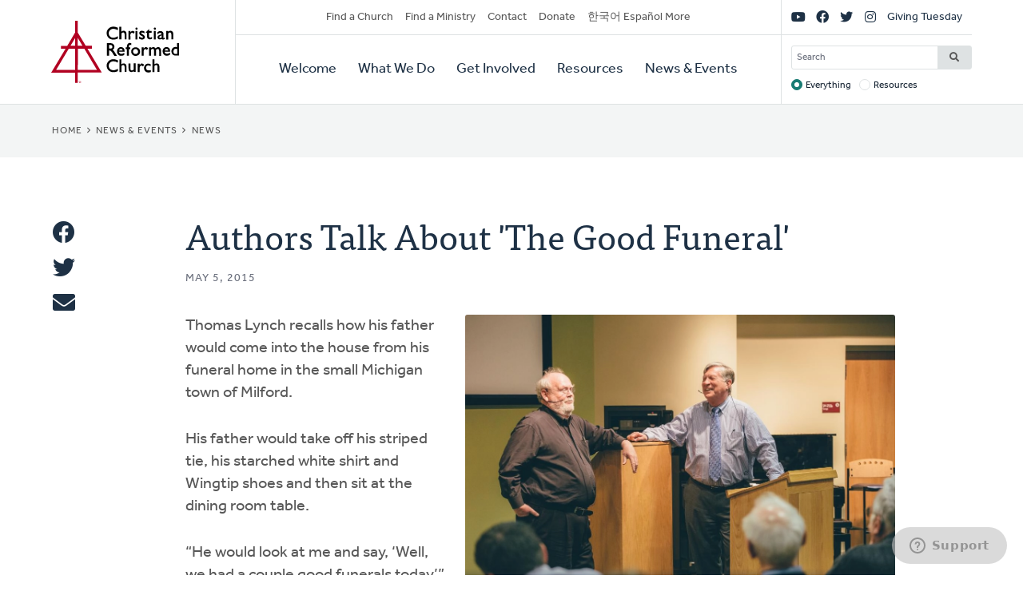

--- FILE ---
content_type: text/html; charset=UTF-8
request_url: https://www.crcna.org/news-and-events/news/authors-talk-about-good-funeral
body_size: 9950
content:


<!DOCTYPE html>
<html lang="en" prefix="og: https://ogp.me/ns#">
  <head>
    <meta charset="utf-8" />
<noscript><style>form.antibot * :not(.antibot-message) { display: none !important; }</style>
</noscript><style>/* @see https://github.com/aFarkas/lazysizes#broken-image-symbol */.js img.lazyload:not([src]) { visibility: hidden; }/* @see https://github.com/aFarkas/lazysizes#automatically-setting-the-sizes-attribute */.js img.lazyloaded[data-sizes=auto] { display: block; width: 100%; }</style>
<link rel="canonical" href="https://www.crcna.org/news-and-events/news/authors-talk-about-good-funeral" />
<meta property="og:site_name" content="Christian Reformed Church" />
<meta property="og:type" content="article" />
<meta property="og:url" content="https://www.crcna.org/news-and-events/news/authors-talk-about-good-funeral" />
<meta property="og:title" content="Authors Talk About &#039;The Good Funeral&#039;" />
<meta property="og:description" content="Thomas Lynch recalls how his father would come into the house from his funeral home in the small Michigan town of Milford." />
<meta property="og:image" content="https://www.crcna.org/sites/default/files/goodfuneral.jpg" />
<meta property="og:image:width" content="5472" />
<meta property="og:image:height" content="3648" />
<meta name="Generator" content="Drupal 11 (https://www.drupal.org)" />
<meta name="MobileOptimized" content="width" />
<meta name="HandheldFriendly" content="true" />
<meta name="viewport" content="width=device-width, initial-scale=1.0" />
<link rel="icon" href="/themes/custom/crcna/favicon.ico" type="image/vnd.microsoft.icon" />
<link rel="alternate" hreflang="und" href="https://www.crcna.org/news-and-events/news/authors-talk-about-good-funeral" />

    <title>Authors Talk About &#039;The Good Funeral&#039; | Christian Reformed Church</title>
    <link rel="stylesheet" media="all" href="/sites/default/files/css/css_bm5nJSk8ZPecO-YplpJ0Ms5U5yjPB-FViKHM01Y0rMk.css?delta=0&amp;language=en&amp;theme=crcna&amp;include=eJxNjEsKgDAMBS9UzXFcShpDqaZGkvq7vaIL3TyGGXikxjDYuqC0OOIR6Cdy5dJI9hrIaEZIohGlIfeQVJNwT87w4k0dVraCNv3rrJ_20-9HiOgctsy7w7Nt0WEVvgCMKDWp" />
<link rel="stylesheet" media="all" href="https://use.typekit.net/flm0bdx.css" />
<link rel="stylesheet" media="all" href="/sites/default/files/css/css_lgS7wPdMH1QJKFix13u4DPWORUV0s-ExqnBNQSOBJcY.css?delta=2&amp;language=en&amp;theme=crcna&amp;include=eJxNjEsKgDAMBS9UzXFcShpDqaZGkvq7vaIL3TyGGXikxjDYuqC0OOIR6Cdy5dJI9hrIaEZIohGlIfeQVJNwT87w4k0dVraCNv3rrJ_20-9HiOgctsy7w7Nt0WEVvgCMKDWp" />

    <script type="application/json" data-drupal-selector="drupal-settings-json">{"path":{"baseUrl":"\/","pathPrefix":"","currentPath":"node\/80898","currentPathIsAdmin":false,"isFront":false,"currentLanguage":"en"},"pluralDelimiter":"\u0003","suppressDeprecationErrors":true,"gtag":{"tagId":"","consentMode":false,"otherIds":[],"events":[],"additionalConfigInfo":[]},"ajaxPageState":{"libraries":"[base64]","theme":"crcna","theme_token":null},"ajaxTrustedUrl":{"\/crcna-search":true},"gtm":{"tagId":null,"settings":{"data_layer":"dataLayer","include_classes":false,"allowlist_classes":"","blocklist_classes":"","include_environment":false,"environment_id":"","environment_token":""},"tagIds":["GTM-NHZGPL6"]},"lazy":{"lazysizes":{"lazyClass":"lazyload","loadedClass":"lazyloaded","loadingClass":"lazyloading","preloadClass":"lazypreload","errorClass":"lazyerror","autosizesClass":"lazyautosizes","srcAttr":"data-src","srcsetAttr":"data-srcset","sizesAttr":"data-sizes","minSize":40,"customMedia":[],"init":true,"expFactor":1.5,"hFac":0.80000000000000004,"loadMode":2,"loadHidden":true,"ricTimeout":0,"throttleDelay":125,"plugins":{"native-loading":"native-loading\/ls.native-loading","unveilhooks":"unveilhooks\/ls.unveilhooks"}},"placeholderSrc":"","preferNative":false,"minified":true,"libraryPath":"\/libraries\/lazysizes"},"field_group":{"html_element":{"mode":"large","context":"view","settings":{"classes":"image-container","id":"","element":"div","show_label":false,"label_element":"h3","label_element_classes":"","attributes":"","effect":"none","speed":"fast"}}},"googlePSE":{"language":"en","displayWatermark":0},"crcna_donations":{"cron_last":1769044573},"user":{"uid":0,"permissionsHash":"a7442bbe1027c7c2a9b821d69faa6bff9014fa7d02c9292d84138b515fb7a3d1"}}</script>
<script src="/sites/default/files/js/js_arK0-O0CzS_i1TzS2_i3XGb5xVpJVEJywuvbqq2rpUY.js?scope=header&amp;delta=0&amp;language=en&amp;theme=crcna&amp;include=eJxdikEOwjAMBD8U8HM4RlsT0rROjBwfKK8nVQEJLqOd3WXjBuKdMYtOkNPSw-HX0u-CjVibgz1OorxGnuGfgzZ40dbpplbfZU8wnskN46wtRZbCa8iqWYb0REcc6QJPVmHf1ZEpD_z7GQsev2UNgudGO15lbUwm"></script>
<script src="/modules/contrib/google_tag/js/gtag.js?t8fc0u"></script>
<script src="/modules/contrib/google_tag/js/gtm.js?t8fc0u"></script>

      </head>
  <body class="no-sidebar node-language-direction--ltr logged-out page--article direction--ltr">
        <a href="#main-content" class="visually-hidden focusable" id="skip-to-main">
      Skip to main content
    </a>
    <noscript><iframe src="https://www.googletagmanager.com/ns.html?id=GTM-NHZGPL6"
                  height="0" width="0" style="display:none;visibility:hidden"></iframe></noscript>

      <div class="dialog-off-canvas-main-canvas" dir="ltr" data-off-canvas-main-canvas>
    

<div id="page"  class="page page-wrapper contained page-is-node">

	<header role="banner" id="header" class="header">
		<div id="header">
			<div class="layout-container">
				<div class="header__branding">
					<a id="logo" name="Home" class="logo" href="https://www.crcna.org/">
						<span class="visually-hidden">Home</span>
					</a>
				</div>
				<div class="header__menus">

					<button id="toggle-search" class="toggle toggle--search" aria-controls="search" aria-expanded="false" aria-haspopup="menu">
						<i class="icon far fa-search" aria-hidden="true"></i>
						<div class="text">Search</div>
					</button>

					<div id="search" class="search">
						

  <div class="header-bottom-right-region">
    <div class="search-block-form google-cse block searchform" data-drupal-selector="search-block-form" id="block-searchform" role="search">
  
    
      <form action="/crcna-search" method="get" id="search-block-form" accept-charset="UTF-8" class="search-block-form">
  <div class="js-form-item form-item js-form-type-search form-item-keys js-form-item-keys form-no-label">
      <label for="edit-keys" class="visually-hidden">Search</label>
        <input title="Enter the terms you wish to search for." placeholder="Search" data-drupal-selector="edit-keys" type="search" id="edit-keys" name="keys" value="" size="15" maxlength="128" class="form-search" />

        </div>
<fieldset data-drupal-selector="edit-target" id="edit-target--wrapper" class="fieldgroup form-composite js-form-item form-item js-form-wrapper form-wrapper">
      <legend>
    <span class="fieldset-legend">Target</span>
  </legend>
  <div class="fieldset-wrapper">
                <div id="edit-target"><div class="js-form-item form-item js-form-type-radio form-item-target js-form-item-target">
        <input data-drupal-selector="edit-target-everything" type="radio" id="edit-target-everything" name="target" value="everything" checked="checked" class="form-radio" />

        <label for="edit-target-everything" class="option">Everything</label>
      </div>
<div class="js-form-item form-item js-form-type-radio form-item-target js-form-item-target">
        <input data-drupal-selector="edit-target-resources" type="radio" id="edit-target-resources" name="target" value="resources" class="form-radio" />

        <label for="edit-target-resources" class="option">Resources</label>
      </div>
</div>

          </div>
</fieldset>
<div data-drupal-selector="edit-actions" class="form-actions js-form-wrapper form-wrapper" id="edit-actions"><input data-drupal-selector="edit-submit" type="submit" id="edit-submit" value="Search" class="button js-form-submit form-submit" />
</div>

</form>

  </div>

  </div>

					</div>

					<button id="toggle-menu" class="toggle toggle--menu" aria-controls="mobile-menu" aria-expanded="false" aria-haspopup="menu">
						<i class="icon far fa-bars" aria-hidden="true"></i>
						<div class="text">Menu</div>
					</button>
											<div id="top-menu" class="top-menu">
							

  <div class="header-top-left-region">
    <nav role="navigation" aria-labelledby="block-secondarynavigation-menu" id="block-secondarynavigation" class="block secondarynavigation menu-block">
            
  <h2 class="visually-hidden" id="block-secondarynavigation-menu">Secondary Navigation</h2>
  

        
              <ul class="clearfix menu">
                    <li class="menu-item">
                  <a href="/churches" data-drupal-link-system-path="node/3588">Find a Church</a>
                        </li>
                <li class="menu-item">
                  <a href="/other/find-ministry" data-drupal-link-system-path="node/3589">Find a Ministry</a>
                        </li>
                <li class="menu-item">
                  <a href="/contact" data-drupal-link-system-path="node/3596">Contact</a>
                        </li>
                <li class="menu-item">
                  <a href="/donate" data-drupal-link-system-path="node/3595">Donate</a>
                        </li>
                <li class="menu-item">
                  <a href="/languages" data-drupal-link-system-path="node/3943389">한국어 Español More</a>
                        </li>
        </ul>
  


  </nav>

  </div>

						</div>

						<div id="mobile-menu" class="mobile-menu">
							<div class="main-menu">
								

  <div class="header-bottom-left-region">
    <nav role="navigation" aria-labelledby="block-primarynavigation-menu" id="block-primarynavigation" class="block primarynavigation menu-block">
            
  <h2 class="visually-hidden" id="block-primarynavigation-menu">Primary Navigation</h2>
  

        
              <ul class="clearfix menu">
                    <li class="menu-item">
                  <a href="/welcome" data-drupal-link-system-path="node/3590">Welcome</a>
                        </li>
                <li class="menu-item">
                  <a href="/ministries" data-drupal-link-system-path="node/3591">What We Do</a>
                        </li>
                <li class="menu-item">
                  <a href="/get-involved" data-drupal-link-system-path="node/3592">Get Involved</a>
                        </li>
                <li class="menu-item">
                  <a href="/resources" data-drupal-link-system-path="node/3593">Resources</a>
                        </li>
                <li class="menu-item">
                  <a href="/news-and-events" data-drupal-link-system-path="node/3594">News &amp; Events</a>
                        </li>
        </ul>
  


  </nav>

  </div>

							</div>
							<div class="social-menu">
								

  <div class="header-top-right-region">
    <nav role="navigation" aria-labelledby="block-sociallinks-menu" id="block-sociallinks" class="block sociallinks menu-block">
            
  <h2 class="visually-hidden" id="block-sociallinks-menu">Social Links</h2>
  

        
							<ul class="clearfix menu">
																	<li data-icon="fab fa-youtube" class="menu-item">
													<a href="http://youTube.com/crcna" class="has-icon">
								<i class="fab fa-youtube"></i>
								<span class="visually-hidden">YouTube</span>
							</a>
						
											</li>
														<li data-icon="fab fa-facebook" class="menu-item">
													<a href="https://www.facebook.com/crcna" class="has-icon">
								<i class="fab fa-facebook"></i>
								<span class="visually-hidden">Facebook</span>
							</a>
						
											</li>
														<li data-icon="fab fa-twitter" class="menu-item">
													<a href="https://twitter.com/crcna" class="has-icon">
								<i class="fab fa-twitter"></i>
								<span class="visually-hidden">Twitter</span>
							</a>
						
											</li>
														<li data-icon="fab fa-instagram" class="menu-item">
													<a href="https://www.instagram.com/crcna/" class="has-icon">
								<i class="fab fa-instagram"></i>
								<span class="visually-hidden">Instagram</span>
							</a>
						
											</li>
														<li class="menu-item">
													<a href="/givingtuesday" data-drupal-link-system-path="node/4485489">Giving Tuesday</a>
						
											</li>
							</ul>
			


  </nav>

  </div>

							</div>
						</div>
					
				</div>
			</div>
		</div>
	</header>

	

	<main role="main" class="content-main">
		<a id="main-content" tabindex="-1"></a>
		
					

  <div class="language-switcher-region">
    <div class="language-switcher-language-session block languageswitcher" id="block-languageswitcher" role="navigation">
  
    
      
  </div>

  </div>

		
					<div class="highlighted">
				

  <div class="highlighted-region">
    <div id="block-crcna-breadcrumbs" class="block crcna-breadcrumbs">
  
    
        <nav role="navigation" aria-labelledby="system-breadcrumb" class="breadcrumb">
    <h2 id="system-breadcrumb" class="visually-hidden">Breadcrumb</h2>
    <ol>
          <li>
                  <a href="/">Home</a>
              </li>
          <li>
                  <a href="/news-and-events">News &amp; Events</a>
              </li>
          <li>
                  <a href="/news-and-events/news">News</a>
              </li>
        </ol>
  </nav>

  </div>

  </div>

			</div>
		
		
		
					

  <div class="messages-region">
    <div data-drupal-messages-fallback class="hidden"></div>

  </div>

		
		<div class="main-content">
			<div class="layout-content">
				

  <div class="content-region">
    <div id="block-crcnasharebuttons" class="block crcnasharebuttons">
  
    
      <div class="share-buttons"><h3>Share This</h3><ul class="no-bullets"><li><a href="http://www.facebook.com/share.php?u=https://www.crcna.org/news-and-events/news/authors-talk-about-good-funeral" title="Share" target="_blank"><i class="fab fa-facebook" aria-hidden="true"></i><span class="element-invisible">Share</span></a></li><li><a href="https://twitter.com/intent/tweet?url=https://www.crcna.org/news-and-events/news/authors-talk-about-good-funeral&amp;status=Authors Talk About &#039;The Good Funeral&#039;: https://www.crcna.org/news-and-events/news/authors-talk-about-good-funeral" title="Tweet" target="_blank"><i class="fab fa-twitter" aria-hidden="true"></i><span class="element-invisible">Tweet</span></a></li><li><a href="/cdn-cgi/l/email-protection#[base64]" title="Email" target="_blank"><i class="fas fa-envelope" aria-hidden="true"></i><span class="element-invisible">Email</span></a></li></ul></div>
  </div>
<div id="block-crcna-content" class="block crcna-content">
  
    
      

<article  class="article display-full has-image">

	
		
		<div class="article__container">
			<div class="article__header">
				
				<h1><span>Authors Talk About &#039;The Good Funeral&#039;</span>
</h1>
				

									<footer class="meta">
						May 5, 2015
					</footer>
							</div>

			<div class="article__content">
				

            <div class="field field-image">
<article class="media media--image display--large">
  
      
<div  class="image-container">
    

            <div class="field field-media-image">    <picture>
                  <source media="(min-width: 768px)" type="image/webp" width="1150" height="767" data-srcset="/sites/default/files/styles/default_desktop/public/goodfuneral.webp?itok=zSQz4MYJ 1x, /sites/default/files/styles/default_desktop_2x/public/goodfuneral.webp?itok=oDArpvpI 2x"/>
              <source media="(min-width: 480px) and (max-width: 767px)" type="image/webp" width="720" height="480" data-srcset="/sites/default/files/styles/default_tablet/public/goodfuneral.webp?itok=upNj-kC9 1x, /sites/default/files/styles/default_tablet_2x/public/goodfuneral.webp?itok=LPmen8ja 2x"/>
              <source media="(max-width: 479px)" type="image/webp" width="430" height="287" data-srcset="/sites/default/files/styles/default_mobile/public/goodfuneral.webp?itok=qHw-70UY 1x, /sites/default/files/styles/default_mobile_2x/public/goodfuneral.webp?itok=yiF6s4Ye 2x"/>
              <source media="(min-width: 768px)" type="image/jpeg" width="1150" height="767" data-srcset="/sites/default/files/styles/default_desktop/public/goodfuneral.jpg?itok=zSQz4MYJ 1x, /sites/default/files/styles/default_desktop_2x/public/goodfuneral.jpg?itok=oDArpvpI 2x"/>
              <source media="(min-width: 480px) and (max-width: 767px)" type="image/jpeg" width="720" height="480" data-srcset="/sites/default/files/styles/default_tablet/public/goodfuneral.jpg?itok=upNj-kC9 1x, /sites/default/files/styles/default_tablet_2x/public/goodfuneral.jpg?itok=LPmen8ja 2x"/>
              <source media="(max-width: 479px)" type="image/jpeg" width="430" height="287" data-srcset="/sites/default/files/styles/default_mobile/public/goodfuneral.jpg?itok=qHw-70UY 1x, /sites/default/files/styles/default_mobile_2x/public/goodfuneral.jpg?itok=yiF6s4Ye 2x"/>
                  <img loading="eager" width="430" height="287" alt="Thomas Lynch (left) and Thomas Long" class="lazyload" data-src="/sites/default/files/styles/default_mobile/public/goodfuneral.jpg?itok=qHw-70UY" />

  </picture>

</div>
      

            <div class="field field-image-caption"><p>Thomas Lynch (left) and Thomas Long</p>
</div>
      
  </div>

            <div class="field field-image-credit"><p>Noah PreFontaine</p>
</div>
      
  </article>
</div>
      

            <div class="field body"><p>Thomas Lynch recalls how his father would come into the house from his funeral home in the small Michigan town of Milford.</p>
<p>His father would take off his striped tie, his starched white shirt and Wingtip shoes and then sit at the dining room table.</p>
<p>“He would look at me and say, ‘Well, we had a couple good funerals today’,” Lynch told an audience attending the spring preaching conference at Calvin Theological Seminary.</p>
<p>At first, said Lynch, he couldn’t understand how his father could have had a good funeral.</p>
<p>But, as he grew older and especially as he’s entered the undertaker’s trade himself,&nbsp; he has come to realize what his father meant.&nbsp;</p>
<p>“He was talking about a funeral that contributed more to him than to others. He was changed and blessed by it,” said Lynch, who today operates that funeral home in Milford. “Over the years, I’ve had the good fortune to be in on a lot of good ones.”</p>
<p>Along with Thomas Long, a professor of preaching at Emory University, Lynch is author of&nbsp; <em>The Good Funeral: Death, Grief and the Community of Care</em>, a book that seminary classes studied the past semester.</p>
<p>Among other things, the book talks about what makes for a good funeral. But a fair amount of it focuses on what comprises a bad funeral in today’s world.</p>
<p>“Funerals today lack gravitas; they are funeral lite,” said Lynch. “They lack any sense of history and tradition.”</p>
<p>For one thing, many funerals today don’t include the dead person.</p>
<p>“Funerals have downsized the dead guy. Everyone is welcome at the service except the dead. It is like a wedding without the bride and the bridegroom,” he said.</p>
<p>If there is a body at all, it has been cremated and sits in an urn, sometimes set off to the side, as if an afterthought, said Lynch.</p>
<p>Afterward, he said, people gather for some “finger food” and find ways of celebrating the life of the person who died. They like to tell upbeat stories, avoiding the reality of death.</p>
<p>“Today, I find myself burying good golfers and gardeners and fisherman. Rarely anymore does anyone want to talk about what transformed a dead person’s life, but instead what filled up their Saturday afternoons,” said Lynch.</p>
<p>In addition, he said, very few people want to drive to a cemetery for a burial and committal.</p>
<p>“This is troubling because we don’t bother relating to the dead person to get them where they need to go,” said Lynch. “When we do things this way, we are making things so easy. If we allow this to happen, we show that we’re not sure about the base claims of the Christian story.”</p>
<p>Long, a theologian and Presbyterian minister, said that there has been a centuries-old tradition of funerals, going back some 50,000 years when people first were confronted with the death of another human.</p>
<p>Back then, many people sensed that death was a holy event and that it required traditions to deal with it, said Long. “Every society recognized that a funeral was a sacred and meaningful activity,” said Long.</p>
<p>There were Jewish and Roman funeral rites and other practices down through the ages.</p>
<p>More recently, said Long, there was a Christian practice in which people would gather at the bedside of someone who was dying. They would sing and pray.</p>
<p>When that person died, they would prepare the body in the home and carry the body to the grave, where before burial they would have a graveside communion service.</p>
<p>“People believed that belief in Jesus changed death and that the deceased was part of the communion of saints,” said Long. “They would bury the person and give them into the hands of God who gives life.”</p>
<p>But about 150 years ago, many people started to lose touch with this practice as the “scientific winds” began to blow and they could no longer believe that anyone was going anywhere, said Long.</p>
<p>“At this point, the focus for those left behind was on grief, on what happened to them,” he said. “That is when we started to get rid of the dead person because we could not bear the weight of our grief, thinking he or she isn’t going anywhere.”</p>
<p>Both Long and Lynch said the essentials of a good funeral include having the dead person there, whether in a casket or prominently displayed in an urn; people who care and mourn for the dead person, and a greater story — often the Christian story — into which to place that person’s life.</p>
<p>Lynch told Calvin seminarians they have the chance to help make a good funeral happen. They can speak to the significance of death in light of a person being a child of God, he said.</p>
<p>As an undertaker, he has seen this happen. “You show up with more than your faith. You stand between the living and dead,” said Lynch. “If you lead boldly, people will follow you.”</p></div>
      

				<div class="article__author">
					

            <div class="field field-article-author"><div class="news-author">
    <div class="news-author__content">
    
          <h2 class="h3">

            <div class="field name">Chris Meehan</div>
      </h2>
        
    
  </div>
</div>
</div>
      
					<div class="feedback">
						<a class="button" href="/cdn-cgi/l/email-protection#[base64]">Leave Feedback</a>
					</div>
				</div>
			</div>
		</div>

	
</article>

  </div>

  </div>

			</div>

					</div>
		
	</main>

			<div class="layout-content-bottom" role="complementary">
			

  <div class="content-bottom-region">
    <div class="views-element-container block views-block__articles-block-1" id="block-views-block-articles-block-1">
  
    
      <div><div class="teaser-list columns--three has-more-link js-view-dom-id-00502a71078b4662941637a1d8081e0f38d36bc3a6724d1d5e1e7c075194f60d">
  
  
  

      <header class="view-header">
      <h2>Latest News</h2>
      <div class="more-link"><a href="/news-and-events/news">View All News</a></div>

    </header>
  
  
  

  <div class="view-content">
      <div class="item-list">
  
  <ul>

          <li>

<article  class="banner--front article display-teaser card image-card has-image">

	
		<div class="card__container">
							<div class="card__image">
					

            <div class="field field-image">
<article class="media media--image display--teaser">
  
      

            <div class="field field-media-image">    <picture>
                  <source media="(min-width: 768px)" type="image/webp" width="370" height="208" data-srcset="/sites/default/files/styles/article_teaser_desktop/public/2026-01/crc-news_2026-1-21_myanmar.webp?itok=6FfJZHFS 1x"/>
              <source media="(min-width: 501px) and (max-width: 767px)" type="image/webp" width="347" height="195" data-srcset="/sites/default/files/styles/article_teaser_tablet/public/2026-01/crc-news_2026-1-21_myanmar.webp?itok=b4prQxQ0 1x"/>
              <source media="(max-width: 500px)" type="image/webp" width="450" height="253" data-srcset="/sites/default/files/styles/article_teaser_mobile/public/2026-01/crc-news_2026-1-21_myanmar.webp?itok=YUy6XyQ3 1x"/>
              <source media="(min-width: 768px)" type="image/jpeg" width="370" height="208" data-srcset="/sites/default/files/styles/article_teaser_desktop/public/2026-01/crc-news_2026-1-21_myanmar.jpg?itok=6FfJZHFS 1x"/>
              <source media="(min-width: 501px) and (max-width: 767px)" type="image/jpeg" width="347" height="195" data-srcset="/sites/default/files/styles/article_teaser_tablet/public/2026-01/crc-news_2026-1-21_myanmar.jpg?itok=b4prQxQ0 1x"/>
              <source media="(max-width: 500px)" type="image/jpeg" width="450" height="253" data-srcset="/sites/default/files/styles/article_teaser_mobile/public/2026-01/crc-news_2026-1-21_myanmar.jpg?itok=YUy6XyQ3 1x"/>
                  <img loading="eager" width="450" height="253" alt="" class="lazyload" data-src="/sites/default/files/styles/article_teaser_mobile/public/2026-01/crc-news_2026-1-21_myanmar.jpg?itok=YUy6XyQ3" />

  </picture>

</div>
      
  </article>
</div>
      
				</div>
			
			<div class="card__content">
				<div>
					
					<h3 class="h4">
						<a href="/news-and-events/news/reformed-faith-yields-hope-myanmar" rel="bookmark" class="card__link"><span>Reformed Faith Yields Hope in Myanmar</span>
</a>
					</h3>
					

					

            <div class="field body">The Christian Reformed Church of Myanmar requests prayers amid increasingly difficult challenges.</div>
      
				</div>
									<footer class="meta">
						January 21, 2026
					</footer>
							</div>
		</div>

	
</article>
</li>
          <li>

<article  class="article display-teaser card image-card has-image">

	
		<div class="card__container">
							<div class="card__image">
					

            <div class="field field-image">
<article class="media media--image display--teaser">
  
      

            <div class="field field-media-image">    <picture>
                  <source media="(min-width: 768px)" type="image/webp" width="370" height="208" data-srcset="/sites/default/files/styles/article_teaser_desktop/public/2026-01/crc-news_2026-1-21_silver-spring.webp?itok=GQumFqMd 1x"/>
              <source media="(min-width: 501px) and (max-width: 767px)" type="image/webp" width="347" height="195" data-srcset="/sites/default/files/styles/article_teaser_tablet/public/2026-01/crc-news_2026-1-21_silver-spring.webp?itok=JrJrMb2a 1x"/>
              <source media="(max-width: 500px)" type="image/webp" width="450" height="253" data-srcset="/sites/default/files/styles/article_teaser_mobile/public/2026-01/crc-news_2026-1-21_silver-spring.webp?itok=QQED919A 1x"/>
              <source media="(min-width: 768px)" type="image/jpeg" width="370" height="208" data-srcset="/sites/default/files/styles/article_teaser_desktop/public/2026-01/crc-news_2026-1-21_silver-spring.jpg?itok=GQumFqMd 1x"/>
              <source media="(min-width: 501px) and (max-width: 767px)" type="image/jpeg" width="347" height="195" data-srcset="/sites/default/files/styles/article_teaser_tablet/public/2026-01/crc-news_2026-1-21_silver-spring.jpg?itok=JrJrMb2a 1x"/>
              <source media="(max-width: 500px)" type="image/jpeg" width="450" height="253" data-srcset="/sites/default/files/styles/article_teaser_mobile/public/2026-01/crc-news_2026-1-21_silver-spring.jpg?itok=QQED919A 1x"/>
                  <img loading="eager" width="450" height="253" alt="Participants of a grant-funded program at Silver Spring (Md.) CRC learn about preaching." class="lazyload" data-src="/sites/default/files/styles/article_teaser_mobile/public/2026-01/crc-news_2026-1-21_silver-spring.jpg?itok=QQED919A" />

  </picture>

</div>
      
  </article>
</div>
      
				</div>
			
			<div class="card__content">
				<div>
					
					<h3 class="h4">
						<a href="/news-and-events/news/silver-spring-crc-receives-worship-grant" rel="bookmark" class="card__link"><span>Silver Spring CRC Receives Worship Grant</span>
</a>
					</h3>
					

					

            <div class="field body">A grant-funded project will help diverse pastors explore best practices in preaching.</div>
      
				</div>
									<footer class="meta">
						January 21, 2026
					</footer>
							</div>
		</div>

	
</article>
</li>
          <li>

<article  class="article display-teaser card image-card has-image">

	
		<div class="card__container">
							<div class="card__image">
					

            <div class="field field-image">
<article class="media media--image display--teaser">
  
      

            <div class="field field-media-image">    <picture>
                  <source media="(min-width: 768px)" type="image/webp" width="370" height="208" data-srcset="/sites/default/files/styles/article_teaser_desktop/public/2026-01/crc-news_2026-1-21_applying-principles-of-mlk.webp?itok=xIXkXI42 1x"/>
              <source media="(min-width: 501px) and (max-width: 767px)" type="image/webp" width="347" height="195" data-srcset="/sites/default/files/styles/article_teaser_tablet/public/2026-01/crc-news_2026-1-21_applying-principles-of-mlk.webp?itok=wMNb26t- 1x"/>
              <source media="(max-width: 500px)" type="image/webp" width="450" height="253" data-srcset="/sites/default/files/styles/article_teaser_mobile/public/2026-01/crc-news_2026-1-21_applying-principles-of-mlk.webp?itok=mBhtEuq7 1x"/>
              <source media="(min-width: 768px)" type="image/jpeg" width="370" height="208" data-srcset="/sites/default/files/styles/article_teaser_desktop/public/2026-01/crc-news_2026-1-21_applying-principles-of-mlk.jpg?itok=xIXkXI42 1x"/>
              <source media="(min-width: 501px) and (max-width: 767px)" type="image/jpeg" width="347" height="195" data-srcset="/sites/default/files/styles/article_teaser_tablet/public/2026-01/crc-news_2026-1-21_applying-principles-of-mlk.jpg?itok=wMNb26t- 1x"/>
              <source media="(max-width: 500px)" type="image/jpeg" width="450" height="253" data-srcset="/sites/default/files/styles/article_teaser_mobile/public/2026-01/crc-news_2026-1-21_applying-principles-of-mlk.jpg?itok=mBhtEuq7 1x"/>
                  <img loading="eager" width="450" height="253" alt="Rev. Naomi Tutu" class="lazyload" data-src="/sites/default/files/styles/article_teaser_mobile/public/2026-01/crc-news_2026-1-21_applying-principles-of-mlk.jpg?itok=mBhtEuq7" />

  </picture>

</div>
      
  </article>
</div>
      
				</div>
			
			<div class="card__content">
				<div>
					
					<h3 class="h4">
						<a href="/news-and-events/news/applying-principles-mlk" rel="bookmark" class="card__link"><span>Applying the Principles of MLK</span>
</a>
					</h3>
					

					

            <div class="field body">Naomi Tutu kicked off the 2026 January Series with a talk on faith, justice, and the image of God in everyone.</div>
      
				</div>
									<footer class="meta">
						January 21, 2026
					</footer>
							</div>
		</div>

	
</article>
</li>
    
  </ul>

</div>

    </div>
    

  

  
  
</div>
</div>

  </div>
<div id="block-crcnanewslettersubscribe" class="block crcnanewslettersubscribe">
  
    
      
<div class="newsletter-subscribe no-checkboxes">

	<div class="layout-container">
		<form action="//crcna.us1.list-manage.com/subscribe/post?u=5d0a468ccba985c5b0985464e&amp;id=468bc4c3c9" method="post" id="mc-embedded-subscribe-form" name="mc-embedded-subscribe-form" class="validate" target="_blank" novalidate="">
							<h2>Be someone who gets it</h2>
			
							<p>Sign up for our weekly email for the latest news, blogs, events, and more.</p>
			
			<div id="mc_embed_signup_scroll">
				<div class="mc-field-group js-form-item">
					<label for="mce-EMAIL">E-Mail Address</label>
					<input type="email" value="" name="EMAIL" class="required email" id="mce-EMAIL" required="" placeholder="E-Mail Address">
				</div>
								<div id="mce-responses" class="clear">
					<div class="response" id="mce-error-response" style="display:none"></div>
					<div class="response" id="mce-success-response" style="display:none"></div>
				</div>
												<div class="clear form-actions">
					<input type="submit" value="Subscribe" name="subscribe" id="mc-embedded-subscribe" class="button">
				</div>
			</div>
		</form>
	</div>
</div>

  </div>

  </div>

		</div>
	
	<footer role="contentinfo" id="footer" class="footer">
							<div class="footer__bottom">
				<div class="layout-container">
											<div class="footer__left">
							

  <div class="footer-left-region">
    <div id="block-crcnacopyright" class="block crcnacopyright">
  
    
      Unless otherwise noted, all content &copy; 2026 Christian Reformed Church in North America (CRCNA). All rights reserved.
  </div>
<nav role="navigation" aria-labelledby="block-footer-menu" id="block-footer" class="block footer menu-block">
            
  <h2 class="visually-hidden" id="block-footer-menu">Footer</h2>
  

        
              <ul class="clearfix menu">
                    <li class="menu-item">
                  <a href="https://www.crcna.org/sites/default/files/crcna_privacy_policy.pdf">Privacy Policy</a>
                        </li>
        </ul>
  


  </nav>

  </div>

						</div>
																<div class="footer__right">
							

  <div class="footer-right-region">
    <div id="block-crcnacontact" class="block crcnacontact">
  
    
      <div class="contact-container"><div class="contact-info"><a href="tel:800-272-5125" class="contact contact--phone">800-272-5125</a></div><div class="contact-info"><a href="/cdn-cgi/l/email-protection#94fdfaf2fbd4f7e6f7faf5bafbe6f3" class="contact contact--email"><span class="__cf_email__" data-cfemail="274e49414867445544494609485540">[email&#160;protected]</span></a></div><div class="contact-info"><a href="https://support.crcna.org/hc/en-us/requests/new" class="contact contact--chat">Live Chat</a></div></div><div class="contact-link"><a href="/contact">See All Contact Info</a></div>
  </div>

  </div>

						</div>
																<div class="footer__middle">
							

  <div class="footer-middle-region">
    <nav role="navigation" aria-labelledby="block-getconnected-menu" id="block-getconnected" class="block getconnected menu-block">
      
  <h2 id="block-getconnected-menu">Get Connected</h2>
  

        
              <ul class="clearfix menu">
                    <li class="menu-item">
                  <a href="/news-and-events/crc-news-weekly-email" data-drupal-link-system-path="node/3619">Weekly Email</a>
                        </li>
                <li class="menu-item">
                  <a href="https://network.crcna.org/">The Network</a>
                        </li>
                <li class="menu-item">
                  <a href="https://www.facebook.com/crcna">Facebook</a>
                        </li>
                <li class="menu-item">
                  <a href="https://twitter.com/crcna">Twitter</a>
                        </li>
                <li class="menu-item">
                  <a href="https://www.instagram.com/crcna/">Instagram</a>
                        </li>
        </ul>
  


  </nav>
<nav role="navigation" aria-labelledby="block-getinvolved-menu" id="block-getinvolved" class="block getinvolved menu-block">
      
  <h2 id="block-getinvolved-menu">Get Involved</h2>
  

        
              <ul class="clearfix menu">
                    <li class="menu-item">
                  <a href="/church-finder">Find a Church</a>
                        </li>
                <li class="menu-item">
                  <a href="/other/find-ministry" data-drupal-link-system-path="node/3589">Find a Ministry</a>
                        </li>
                <li class="menu-item">
                  <a href="/donate" data-drupal-link-system-path="node/3595">Donate</a>
                        </li>
                <li class="menu-item">
                  <a href="/get-involved/volunteer" data-drupal-link-system-path="node/3606">Volunteer</a>
                        </li>
                <li class="menu-item">
                  <a href="/get-involved/careers" data-drupal-link-system-path="node/3607">Careers</a>
                        </li>
        </ul>
  


  </nav>
<nav role="navigation" aria-labelledby="block-quicklinks-menu" id="block-quicklinks" class="block quicklinks menu-block">
      
  <h2 id="block-quicklinks-menu">Quick Links</h2>
  

        
              <ul class="clearfix menu">
                    <li class="menu-item">
                  <a href="https://www.thebanner.org/">The Banner</a>
                        </li>
                <li class="menu-item">
                  <a href="https://crcna.wufoo.com/forms/qa6fexc1cq1rc8/">Address Change Form</a>
                        </li>
                <li class="menu-item">
                  <a href="/comment-guidelines" data-drupal-link-system-path="node/3943222">Comment Guidelines</a>
                        </li>
                <li class="menu-item">
                  <a href="/news-and-events/press-and-media-resources" data-drupal-link-system-path="node/3618">For the Media</a>
                        </li>
                <li class="menu-item">
                  <a href="/welcome/governance" data-drupal-link-system-path="node/3613">Governance</a>
                        </li>
        </ul>
  


  </nav>

  </div>

						</div>
									</div>
			</div>
			</footer>

</div>

  </div>

    
    <script data-cfasync="false" src="/cdn-cgi/scripts/5c5dd728/cloudflare-static/email-decode.min.js"></script><script src="/core/assets/vendor/jquery/jquery.min.js?v=4.0.0-rc.1"></script>
<script src="/sites/default/files/js/js_fbuwnMNXcVNe2qwfK0jWRm_SF8WuuZhqwIT59Kqnuo0.js?scope=footer&amp;delta=1&amp;language=en&amp;theme=crcna&amp;include=eJxdikEOwjAMBD8U8HM4RlsT0rROjBwfKK8nVQEJLqOd3WXjBuKdMYtOkNPSw-HX0u-CjVibgz1OorxGnuGfgzZ40dbpplbfZU8wnskN46wtRZbCa8iqWYb0REcc6QJPVmHf1ZEpD_z7GQsev2UNgudGO15lbUwm"></script>
<script src="https://kit.fontawesome.com/7b18199a46.js" crossorigin="anonymous"></script>
<script src="/sites/default/files/js/js_G2V3isiAv_Ny2Z1fvhfiE9J28q0NTa4pOrIE8f31cbQ.js?scope=footer&amp;delta=3&amp;language=en&amp;theme=crcna&amp;include=eJxdikEOwjAMBD8U8HM4RlsT0rROjBwfKK8nVQEJLqOd3WXjBuKdMYtOkNPSw-HX0u-CjVibgz1OorxGnuGfgzZ40dbpplbfZU8wnskN46wtRZbCa8iqWYb0REcc6QJPVmHf1ZEpD_z7GQsev2UNgudGO15lbUwm"></script>

  </body>
</html>
